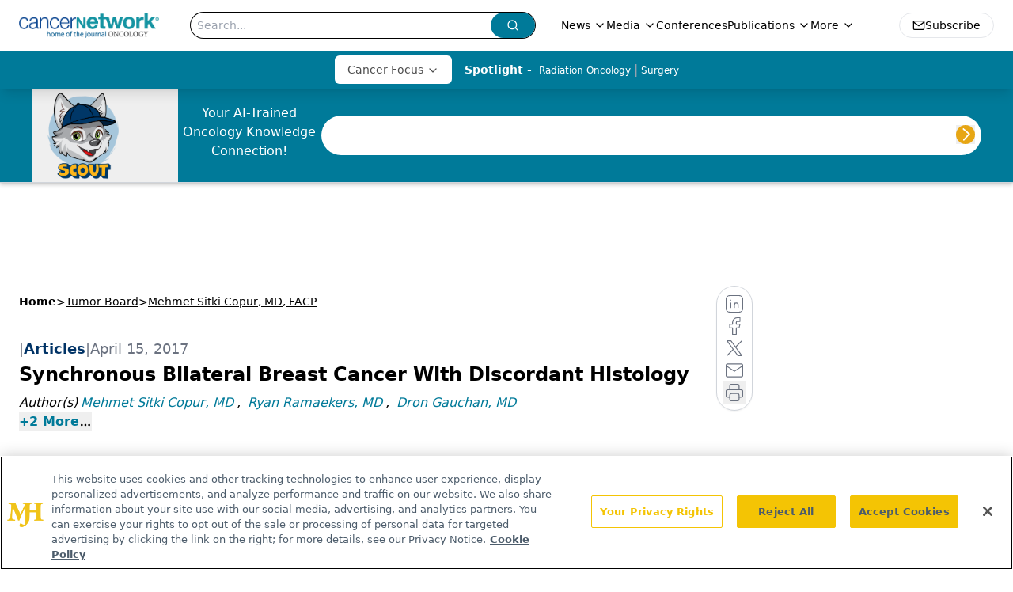

--- FILE ---
content_type: text/html; charset=utf-8
request_url: https://www.google.com/recaptcha/api2/aframe
body_size: 267
content:
<!DOCTYPE HTML><html><head><meta http-equiv="content-type" content="text/html; charset=UTF-8"></head><body><script nonce="J1mt49QdEjRUBAhpcPcAhw">/** Anti-fraud and anti-abuse applications only. See google.com/recaptcha */ try{var clients={'sodar':'https://pagead2.googlesyndication.com/pagead/sodar?'};window.addEventListener("message",function(a){try{if(a.source===window.parent){var b=JSON.parse(a.data);var c=clients[b['id']];if(c){var d=document.createElement('img');d.src=c+b['params']+'&rc='+(localStorage.getItem("rc::a")?sessionStorage.getItem("rc::b"):"");window.document.body.appendChild(d);sessionStorage.setItem("rc::e",parseInt(sessionStorage.getItem("rc::e")||0)+1);localStorage.setItem("rc::h",'1762953835653');}}}catch(b){}});window.parent.postMessage("_grecaptcha_ready", "*");}catch(b){}</script></body></html>

--- FILE ---
content_type: application/javascript
request_url: https://www.lightboxcdn.com/vendor/4d4adbd3-abd9-4e19-bb09-8a53b85c054a/lightbox.js?cb=1762953834772
body_size: 322
content:
(function(){if(window.location.href.indexOf('boxqamode')>0){window.sessionStorage.setItem('xdibx_boxqamode', 1);}var a=document,b=a.createElement('script');b.type='text/javascript';b.async=!0;b.src=(a.location.protocol.toString().indexOf('http') === 0 ? '' : 'https:') + '//www.lightboxcdn.com/vendor/4d4adbd3-abd9-4e19-bb09-8a53b85c054a/user'+((window.sessionStorage.getItem('xdibx_boxqamode')==1)?'_qa':'')+'.js?cb=638975504741990321';a=a.getElementsByTagName('script')[0];a.parentNode.insertBefore(b,a)})();

--- FILE ---
content_type: text/plain; charset=utf-8
request_url: https://fp.cancernetwork.com/VCCqd/sVKns/eIZpel/lH8?q=vnFC4dZv8NpwPrIAgVP2
body_size: -57
content:
3iAb/7pQTAg0DGBwM8I+YTdrCj+OK9Ni4lx6T0NcE6dsce3JFEDNbW0p2eHZ2FA5mc6yDn+s9AvxE195dz9OI6zU3IN59A==

--- FILE ---
content_type: application/javascript
request_url: https://api.lightboxcdn.com/z9gd/43297/www.cancernetwork.com/jsonp/z?cb=1762953838250&dre=l&callback=jQuery112406829836573250967_1762953838212&_=1762953838213
body_size: 1023
content:
jQuery112406829836573250967_1762953838212({"success":true,"response":"[base64]","dre":"l"});